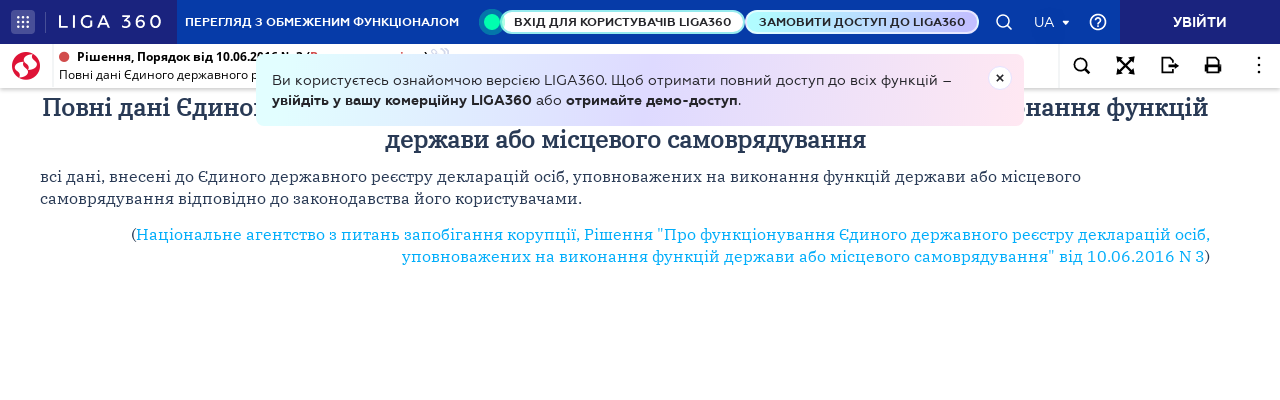

--- FILE ---
content_type: text/html;charset=UTF-8
request_url: https://ips.ligazakon.net/lzviewservice/document/fast/TM063877?fullText=true&rnd=C725BFF8B59CA8268379B1403495007D&versioncli=3-6-11&lang=ua&beforeText=%3Chtml%3E%3Chead%3E%3Clink%20rel%3D%22stylesheet%22%20type%3D%22text%2Fcss%22%20href%3D%22%2Flib%2Ffont-awesome%2Fcss%2Ffont-awesome.css%22%2F%3E%3Clink%20rel%3D%22stylesheet%22%20type%3D%22text%2Fcss%22%20href%3D%22%2Fstyle.css%22%2F%3E%3C%2Fhead%3E%3Cbody%20class%3D%22iframe-body%20doc-body%22%3E%3Cdiv%20class%3D%22doc-frame-container%22%3E&afterText=%3C%2Fdiv%3E%3C%2Fbody%3E%3C%2Fhtml%3E
body_size: -422
content:
<html><head><link rel="stylesheet" type="text/css" href="/lib/font-awesome/css/font-awesome.css"/><link rel="stylesheet" type="text/css" href="/style.css"/></head><body class="iframe-body doc-body"><div class="doc-frame-container"><script>try { if (!((window.parent.document.getElementById('docFrame') || window.parent.document.getElementById('previewFrame')) && window.parent.window.location.origin.indexOf('.ligazakon.net'))) { window.location.replace("https://ips.ligazakon.net/document/TM063877"); } } catch {}</script><div class="ui-doc-part" part="1"><div class="mainTag pos0"><h2 class="tc head_struct bmf" id="1"><span class="backlinkz ipas"></span><span class="block3dot"><span class="backlinkz verdictum" data-an="/verdictum/result?docs_npa=TM063877&amp;links_npa=TM063877&amp;p=1"></span><span class="backlinkz comment" data-id="" data-comment="0"></span></span>Повні дані Єдиного державного реєстру декларацій осіб, уповноважених на виконання функцій держави або місцевого самоврядування</h2></div>

<div class="mainTag pos1"><p class="bmf" id="2"><span class="backlinkz ipas" data-an="2"></span><span class="block3dot"><span class="backlinkz verdictum" data-an="/verdictum/result?docs_npa=TM063877&amp;links_npa=TM063877%202&amp;p=1"></span><span class="backlinkz comment" data-id="" data-comment="2"></span></span>всі дані, внесені до Єдиного державного реєстру декларацій осіб, уповноважених на виконання функцій держави або місцевого самоврядування відповідно до законодавства його користувачами.</p></div>

<div class="mainTag pos2"><p class="tr bmf" id="3"><span class="backlinkz ipas" data-an="3"></span><span class="block3dot"><span class="backlinkz verdictum" data-an="/verdictum/result?docs_npa=TM063877&amp;links_npa=TM063877%203&amp;p=1"></span><span class="backlinkz comment" data-id="" data-comment="3"></span></span>(<a class="tip" target="_blank"  href="/document/view/re29089?ed=2019_12_12&an=166"><span style="color:blue">Національне агентство з питань запобігання корупції, Рішення "Про функціонування Єдиного державного реєстру декларацій осіб, уповноважених на виконання функцій держави або місцевого самоврядування" від 10.06.2016 N 3</span></a>)</p></div>

<div class="mainTag pos3"><p id="4"><span class="backlinkz ipas" data-an="4"></span><span class="block3dot"><span class="backlinkz verdictum" data-an="/verdictum/result?docs_npa=TM063877&amp;links_npa=TM063877%204&amp;p=1"></span><span class="backlinkz comment" data-id="" data-comment="4"></span></span></p></div><!--part_end_1--></div>
</div></div><script defer src="https://static.cloudflareinsights.com/beacon.min.js/vcd15cbe7772f49c399c6a5babf22c1241717689176015" integrity="sha512-ZpsOmlRQV6y907TI0dKBHq9Md29nnaEIPlkf84rnaERnq6zvWvPUqr2ft8M1aS28oN72PdrCzSjY4U6VaAw1EQ==" data-cf-beacon='{"version":"2024.11.0","token":"8b77fc5bd17348fc928fe85df7d93b3f","server_timing":{"name":{"cfCacheStatus":true,"cfEdge":true,"cfExtPri":true,"cfL4":true,"cfOrigin":true,"cfSpeedBrain":true},"location_startswith":null}}' crossorigin="anonymous"></script>
</body></html>